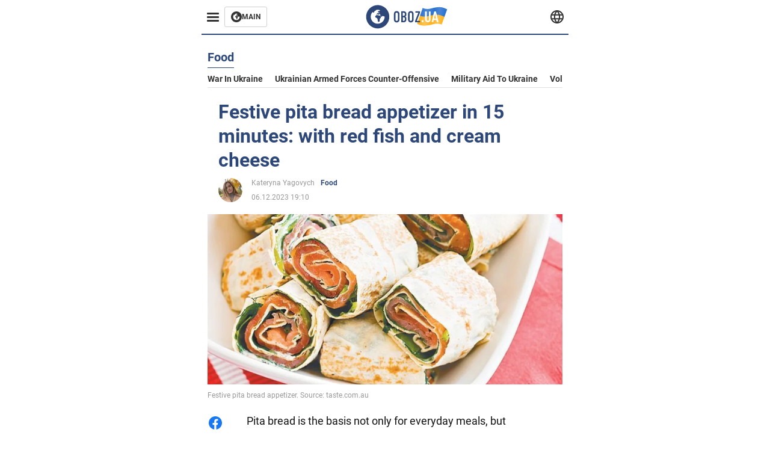

--- FILE ---
content_type: application/x-javascript; charset=utf-8
request_url: https://servicer.idealmedia.io/1314044/1?sessionId=696be840-15cf5&sessionPage=1&sessionNumberWeek=1&sessionNumber=1&scale_metric_1=64.00&scale_metric_2=258.06&scale_metric_3=100.00&cbuster=176867948878740548842&pvid=5312f4fd-5bc5-45c1-a40f-6fc2f6d033f9&implVersion=11&lct=1763554920&mp4=1&ap=1&consentStrLen=0&wlid=140aeec4-d532-4159-9868-8824bac1491f&uniqId=13188&niet=4g&nisd=false&evt=%5B%7B%22event%22%3A1%2C%22methods%22%3A%5B1%2C2%5D%7D%2C%7B%22event%22%3A2%2C%22methods%22%3A%5B1%2C2%5D%7D%5D&pv=5&jsv=es6&dpr=1&hashCommit=cbd500eb&tfre=1958&w=590&h=358&tl=150&tlp=1,2,3&sz=191x338&szp=1,2,3&szl=1,2,3&cxurl=https%3A%2F%2Feng.obozrevatel.com%2Fsection-food%2Fnews-festive-pita-bread-appetizer-in-15-minutes-with-red-fish-and-cream-cheese-06-12-2023.html&ref=&lu=https%3A%2F%2Feng.obozrevatel.com%2Fsection-food%2Fnews-festive-pita-bread-appetizer-in-15-minutes-with-red-fish-and-cream-cheese-06-12-2023.html
body_size: 1482
content:
var _mgq=_mgq||[];
_mgq.push(["IdealmediaLoadGoods1314044_13188",[
["buzzday.info","11959231","1","A 9-Year-Old Girl Thought She Had Found A Lizard In The Forest","When The Veterinarian Saw It, He Exclaimed, “Oh My Goodness, Step Back!","0","","","","JKNgJl0myRlh41Ytc4-z3gO9W0viMhe1_gxGvdhnMw8exzLtTLk5QR47WTMoI1VFJP9NESf5a0MfIieRFDqB_Kldt0JdlZKDYLbkLtP-Q-WSAN7rcFHIsKgxUY-HeFIx",{"i":"https://s-img.idealmedia.io/n/11959231/492x277/102x0x1083x609/aHR0cDovL2ltZ2hvc3RzLmNvbS90LzIwMjYtMDEvNTUyMDAxL2FlMzYwYjBlNjZiMjA3ZjBjZTU3ZDJlYTY1YjIyY2U3LmpwZWc.webp?v=1768679488-D8IBAOR6Hvea3ofb-r_jSjnqA8I28g62QoGPw28nj18","l":"https://clck.idealmedia.io/pnews/11959231/i/30350/pp/1/1?h=JKNgJl0myRlh41Ytc4-z3gO9W0viMhe1_gxGvdhnMw8exzLtTLk5QR47WTMoI1VFJP9NESf5a0MfIieRFDqB_Kldt0JdlZKDYLbkLtP-Q-WSAN7rcFHIsKgxUY-HeFIx&utm_campaign=english.obozrevatel.ua&utm_source=english.obozrevatel.ua&utm_medium=referral&rid=ea1762a0-f3dd-11f0-90a5-c4cbe1e3eca4&tt=Direct&att=3&afrd=32&iv=11&ct=1&gdprApplies=0&muid=q0hsS0RthrPb&st=-300&mp4=1&h2=RGCnD2pppFaSHdacZpvmnqbarsuIfBmBga9RVv6KMde1rzEWQZezd-64DXb6fFOmmOJ2dVxEf8gMPwvPEiLVGA**","adc":[],"sdl":0,"dl":"","category":"Интересное","dbbr":1,"bbrt":0,"type":"e","media-type":"static","clicktrackers":[],"cta":"Learn more","cdt":"","tri":"ea179613-f3dd-11f0-90a5-c4cbe1e3eca4","crid":"11959231"}],
["politicsnigeria.com","11957206","1","Shehu Sani Reacts to US Delivery of Military Supplies to Nigeria","Former Senator Representing Kaduna Central, Shehu Sani, Has Reacted To The Delivery Of Critical Military Supplies From The United States To Nigeria.","0","","","","JKNgJl0myRlh41Ytc4-z3smOyM863uXzy3FCp37ia0GXTvyEbhbJRpN_-iwGtWMqJP9NESf5a0MfIieRFDqB_Kldt0JdlZKDYLbkLtP-Q-UEQEnMCH5xTtBqOFRN8QcG",{"i":"https://s-img.idealmedia.io/n/11957206/492x277/7x0x666x374/aHR0cDovL2ltZ2hvc3RzLmNvbS90LzIwMjYtMDEvODU2ODYyL2Y2MTIyYmU5MTM3ZjNkMzcyMTVjN2I1N2YwNDI1NzQ4LnBuZw.webp?v=1768679488-3ox3ubFk5cILwBXmanL-vqQgWoz_doZo7UMOBHhW9UY","l":"https://clck.idealmedia.io/pnews/11957206/i/30350/pp/2/1?h=JKNgJl0myRlh41Ytc4-z3smOyM863uXzy3FCp37ia0GXTvyEbhbJRpN_-iwGtWMqJP9NESf5a0MfIieRFDqB_Kldt0JdlZKDYLbkLtP-Q-UEQEnMCH5xTtBqOFRN8QcG&utm_campaign=english.obozrevatel.ua&utm_source=english.obozrevatel.ua&utm_medium=referral&rid=ea1762a0-f3dd-11f0-90a5-c4cbe1e3eca4&tt=Direct&att=3&afrd=32&iv=11&ct=1&gdprApplies=0&muid=q0hsS0RthrPb&st=-300&mp4=1&h2=RGCnD2pppFaSHdacZpvmnqbarsuIfBmBga9RVv6KMde1rzEWQZezd-64DXb6fFOmmOJ2dVxEf8gMPwvPEiLVGA**","adc":[],"sdl":0,"dl":"","category":"Политика","dbbr":0,"bbrt":0,"type":"e","media-type":"static","clicktrackers":[],"cta":"Learn more","cdt":"","tri":"ea179617-f3dd-11f0-90a5-c4cbe1e3eca4","crid":"11957206"}],
["buzzday.info","11954863","1","Things Women Do Secretly (and Almost Never Admit)","Every Woman Has Habits And Little Actions That Only She Knows About. There's Nothing Strange Or Shameful About This. However, Some Of Them Are Usually","0","","","","JKNgJl0myRlh41Ytc4-z3kHe2rZBjKZQ4vXW6J9q3hVugKdp3ICTqtEqqXysiy7lJP9NESf5a0MfIieRFDqB_Kldt0JdlZKDYLbkLtP-Q-W6s9Pw3F0j7n2857vfLs_x",{"i":"https://s-img.idealmedia.io/n/11954863/492x277/0x2x625x351/aHR0cDovL2ltZ2hvc3RzLmNvbS90LzIwMjYtMDEvNTUyMDAxLzA2NmE2MGQxMjM3MmFiNTE4N2Q3ODkwMjIyMTNhNjJjLmpwZWc.webp?v=1768679488-DHdyiI59-qjFgsOHMMrXOVQS-KoamqlR4SDLPkZTDaY","l":"https://clck.idealmedia.io/pnews/11954863/i/30350/pp/3/1?h=JKNgJl0myRlh41Ytc4-z3kHe2rZBjKZQ4vXW6J9q3hVugKdp3ICTqtEqqXysiy7lJP9NESf5a0MfIieRFDqB_Kldt0JdlZKDYLbkLtP-Q-W6s9Pw3F0j7n2857vfLs_x&utm_campaign=english.obozrevatel.ua&utm_source=english.obozrevatel.ua&utm_medium=referral&rid=ea1762a0-f3dd-11f0-90a5-c4cbe1e3eca4&tt=Direct&att=3&afrd=32&iv=11&ct=1&gdprApplies=0&muid=q0hsS0RthrPb&st=-300&mp4=1&h2=RGCnD2pppFaSHdacZpvmnqbarsuIfBmBga9RVv6KMde1rzEWQZezd-64DXb6fFOmmOJ2dVxEf8gMPwvPEiLVGA**","adc":[],"sdl":0,"dl":"","category":"Психология и отношения","dbbr":1,"bbrt":0,"type":"e","media-type":"static","clicktrackers":[],"cta":"Learn more","cdt":"","tri":"ea17961a-f3dd-11f0-90a5-c4cbe1e3eca4","crid":"11954863"}],],
{"awc":{},"dt":"desktop","ts":"","tt":"Direct","isBot":1,"h2":"RGCnD2pppFaSHdacZpvmnqbarsuIfBmBga9RVv6KMde1rzEWQZezd-64DXb6fFOmmOJ2dVxEf8gMPwvPEiLVGA**","ats":0,"rid":"ea1762a0-f3dd-11f0-90a5-c4cbe1e3eca4","pvid":"5312f4fd-5bc5-45c1-a40f-6fc2f6d033f9","iv":11,"brid":32,"muidn":"q0hsS0RthrPb","dnt":2,"cv":2,"afrd":296,"consent":true,"adv_src_id":39175}]);
_mgqp();
